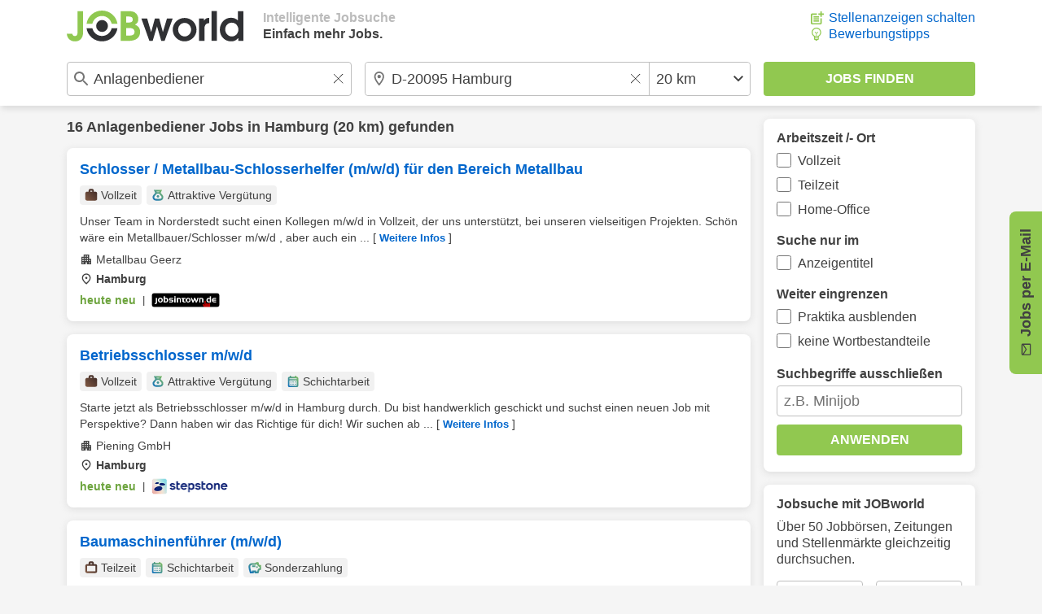

--- FILE ---
content_type: image/svg+xml
request_url: https://www.jobworld.de/bilder/icons/company.svg
body_size: 749
content:
<?xml version="1.0" encoding="UTF-8" standalone="no"?>
<!DOCTYPE svg PUBLIC "-//W3C//DTD SVG 1.1//EN" "http://www.w3.org/Graphics/SVG/1.1/DTD/svg11.dtd">
<svg width="100%" height="100%" viewBox="0 0 24 24" version="1.1" xmlns="http://www.w3.org/2000/svg" xmlns:xlink="http://www.w3.org/1999/xlink" xml:space="preserve" xmlns:serif="http://www.serif.com/" style="fill-rule:evenodd;clip-rule:evenodd;stroke-linejoin:round;stroke-miterlimit:2;">
    <path d="M3,21L3,7L7,7L7,3L17,3L17,11L21,11L21,21L13,21L13,17L11,17L11,21L3,21ZM5,19L7,19L7,17L5,17L5,19ZM5,15L7,15L7,13L5,13L5,15ZM5,11L7,11L7,9L5,9L5,11ZM9,15L11,15L11,13L9,13L9,15ZM9,11L11,11L11,9L9,9L9,11ZM9,7L11,7L11,5L9,5L9,7ZM13,15L15,15L15,13L13,13L13,15ZM13,11L15,11L15,9L13,9L13,11ZM13,7L15,7L15,5L13,5L13,7ZM17,19L19,19L19,17L17,17L17,19ZM17,15L19,15L19,13L17,13L17,15Z" style="fill:rgb(65,65,65);fill-rule:nonzero;"/>
</svg>


--- FILE ---
content_type: image/svg+xml
request_url: https://www.jobworld.de/bilder/icons/remuneration-green.svg
body_size: 1848
content:
<?xml version="1.0" encoding="UTF-8" standalone="no"?>
<!DOCTYPE svg PUBLIC "-//W3C//DTD SVG 1.1//EN" "http://www.w3.org/Graphics/SVG/1.1/DTD/svg11.dtd">
<svg width="100%" height="100%" viewBox="0 0 24 24" version="1.1" xmlns="http://www.w3.org/2000/svg" xmlns:xlink="http://www.w3.org/1999/xlink" xml:space="preserve" xmlns:serif="http://www.serif.com/" style="fill-rule:evenodd;clip-rule:evenodd;stroke-linejoin:round;stroke-miterlimit:2;">
    <path d="M8.275,21.85C6.555,21.85 5.104,21.259 3.922,20.078C2.741,18.897 2.15,17.447 2.15,15.727C2.15,15.009 2.271,14.311 2.514,13.634C2.757,12.957 3.102,12.346 3.55,11.8L7.025,7.65L4.275,2.15L19.7,2.15L16.95,7.65L20.425,11.8C20.892,12.35 21.246,12.964 21.488,13.641C21.729,14.319 21.85,15.015 21.85,15.731C21.85,17.444 21.255,18.892 20.064,20.075C18.873,21.258 17.426,21.85 15.725,21.85L8.275,21.85ZM12,16.325C11.367,16.325 10.833,16.108 10.4,15.675C9.967,15.242 9.75,14.708 9.75,14.075C9.75,13.442 9.967,12.908 10.4,12.475C10.833,12.042 11.367,11.825 12,11.825C12.633,11.825 13.167,12.042 13.6,12.475C14.033,12.908 14.25,13.442 14.25,14.075C14.25,14.708 14.033,15.242 13.6,15.675C13.167,16.108 12.633,16.325 12,16.325ZM9.875,6.3L14.15,6.3L14.65,5.275L9.35,5.275L9.875,6.3ZM8.275,18.725L15.725,18.725C16.563,18.725 17.273,18.435 17.854,17.855C18.435,17.275 18.725,16.566 18.725,15.729C18.725,15.376 18.667,15.038 18.55,14.713C18.433,14.387 18.258,14.092 18.025,13.825L14.375,9.425L9.625,9.425L5.975,13.8C5.742,14.083 5.567,14.389 5.45,14.718C5.333,15.046 5.275,15.382 5.275,15.725C5.275,16.563 5.565,17.273 6.146,17.854C6.727,18.435 7.437,18.725 8.275,18.725Z" style="fill:url(#_Linear1);fill-rule:nonzero;"/>
    <defs>
        <linearGradient id="_Linear1" x1="0" y1="0" x2="1" y2="0" gradientUnits="userSpaceOnUse" gradientTransform="matrix(24,-24,24,24,0,24)"><stop offset="0" style="stop-color:rgb(0,102,204);stop-opacity:1"/><stop offset="1" style="stop-color:rgb(145,200,80);stop-opacity:1"/></linearGradient>
    </defs>
</svg>
